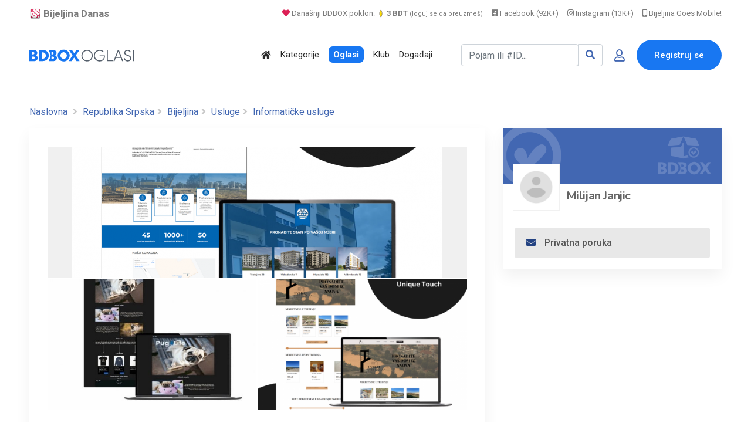

--- FILE ---
content_type: text/html; charset=UTF-8
request_url: https://www.bijeljina.org/bdbox/racunari-i-oprema-softver/izrada-web-sajtova-web-shopova-sa-iskustvom
body_size: 16929
content:
<!DOCTYPE html>
<!--[if IE 9]><html class="lt-ie10" lang="sr"> <![endif]-->
<html lang="sr">
	<head>
		<meta http-equiv="content-type" content="text/html; charset=utf-8">
		<title>Izrada web sajtova / web shopova sa iskustvom - BDBOX</title>
		<meta name="description" content="Želite da vaša kompanija dominira digitalnim prostorom? M Media je tu da vam pomogne!">
		<link rel="canonical" href="https://www.bijeljina.org/bdbox/informatičke usluge/izrada-web-sajtova-web-shopova-sa-iskustvom">
		
		
		<!-- Open Graph data -->
		<meta property="og:title" content="Izrada web sajtova / web shopova sa iskustvom - BDBOX">
		<meta property="og:description" content="Želite da vaša kompanija dominira digitalnim prostorom? M Media je tu da vam pomogne!">
		<meta property="fb:app_id" content="328115653871120" >
		
		
					
			<meta property="og:image" content="https://www.bijeljina.org/bdbox/pictures/main-pic-original/64/6479113a50ced.png" />
			
			<meta property="og:image:width" content="800" />
			<meta property="og:image:height" content="500" />
			<meta name="twitter:card" content="summary_large_image">
			<meta name="twitter:image" content="https://www.bijeljina.org/bdbox/pictures/main-pic-original/64/6479113a50ced.png">
			
			
					
		<meta property="og:url" content="https://www.bijeljina.org/bdbox/informatičke usluge/izrada-web-sajtova-web-shopova-sa-iskustvom" />
		<meta property="og:type" content="website">
		
		<!-- Twitter -->
		<meta name="twitter:site" content="@bijeljinadanas">
		<meta name="twitter:creator" content="@bijeljinadanas">
		<meta name="twitter:title" content="Izrada web sajtova / web shopova sa iskustvom">
		<meta name="twitter:description" content="Izrada web sajtova / web shopova sa iskustvom">
		
		
		


<!--LUPON-->

<script async src="https://securepubads.g.doubleclick.net/tag/js/gpt.js"></script>
<script async src="https://adxbid.info/bijeljina.js"></script>
<script>
  window.googletag = window.googletag || {cmd: []};
  googletag.cmd.push(function() {
    googletag.defineSlot('/21988954268/adxp_bijeljinadanas_billboard', [[728, 90], [320, 100], [970, 250], [320, 50], [970, 90]], 'div-gpt-ad-1588720963251-0').addService(googletag.pubads());
    googletag.defineSlot('/21988954268/adxp_bijeljinadanas_rectangle_1', [[320, 50], [468, 60], [320, 100], [300, 250], [336, 280]], 'div-gpt-ad-1588721028904-0').addService(googletag.pubads());
    googletag.defineSlot('/21988954268/adxp_bijeljinadanas_rectangle_2', [[300, 250], [468, 60], [320, 50], [336, 280], [320, 100]], 'div-gpt-ad-1588721058347-0').addService(googletag.pubads());
    googletag.defineSlot('/21988954268/adxp_bijeljinadanas_rectangle_3', [[320, 50], [336, 280], [300, 250], [468, 60], [320, 100]], 'div-gpt-ad-1588721138414-0').addService(googletag.pubads());
    googletag.defineSlot('/21988954268/adxp_bijeljinadanas_side_1', [[336, 280], [320, 100], [300, 250], [320, 50], [300, 600], [160, 600]], 'div-gpt-ad-1588721165426-0').addService(googletag.pubads());
    googletag.defineSlot('/21988954268/adxp_bijeljinadanas_side_2', [[320, 50], [336, 280], [320, 100], [160, 600], [300, 600], [300, 250]], 'div-gpt-ad-1588721195689-0').addService(googletag.pubads());
googletag.defineSlot('/21988954268/adxp_bijeljinadanas_leaderboard', [[728, 90], [320, 100], [320, 50]], 'div-gpt-ad-1588864874503-0').addService(googletag.pubads());

    googletag.pubads().disableInitialLoad();
    googletag.pubads().enableSingleRequest();
    googletag.pubads().collapseEmptyDivs();
    googletag.enableServices();
  });
</script>

<!--LUPON-->


<link rel="dns-prefetch" href="https://www.google-analytics.com"/>
		<link rel="dns-prefetch" href="https://fonts.googleapis.com"/>
		<link rel="dns-prefetch" href="https://ajax.googleapis.com"/>
		<link rel="dns-prefetch" href="https://pagead2.googlesyndication.com"/>
		<link rel="dns-prefetch" href="https://googleads.g.doubleclick.net"/>




<!-- Google tag (gtag.js) -->
		<script async src="https://www.googletagmanager.com/gtag/js?id=G-BTYCB7KQY2"></script>
		<script>
			window.dataLayer = window.dataLayer || [];
			function gtag(){dataLayer.push(arguments);}
			gtag('js', new Date());
			
			gtag('config', 'G-BTYCB7KQY2');
		</script>

<link rel="apple-touch-icon" sizes="180x180" href="https://www.bijeljina.org/bdbox/assets/apple-touch-icon.png">
<link rel="icon" type="image/png" sizes="32x32" href="https://www.bijeljina.org/bdbox/assets/favicon-32x32.png">
<link rel="icon" type="image/png" sizes="16x16" href="https://www.bijeljina.org/bdbox/assets/favicon-16x16.png">
<link rel="manifest" href="https://www.bijeljina.org/bdbox/site.webmanifest">
<link rel="mask-icon" href="https://www.bijeljina.org/bdbox/assets/safari-pinned-tab.svg" color="#5bbad5">
<meta name="msapplication-TileColor" content="#da532c">
<meta name="theme-color" content="#ffffff">
<meta name="google-site-verification" content="FhHtE7RI8lFbdUmtAJXzouJZnfOY-T7D15kZNyY20jM" />
<meta name="alexaVerifyID" content="twIHPPqx-uRPZN_s_nyi_cSPA6c"/>
<meta name="msvalidate.01" content="71EBC66DD63B87A627C0AA9A7391EFCE" >


 <!-- Bootstrap CSS -->
    <link rel="stylesheet" href="https://www.bijeljina.org/bdbox/dependencies/bootstrap/css/bootstrap.min.css">
    <!-- FontAwesome CSS -->
    <link rel="stylesheet" href="https://www.bijeljina.org/bdbox/dependencies/fontawesome/css/all.min.css">
    <!-- Flaticon CSS -->
    <link rel="stylesheet" href="https://www.bijeljina.org/bdbox/dependencies/flaticon/flaticon.css">
    <!-- Owl Carousel CSS -->
    <link rel="stylesheet" href="https://www.bijeljina.org/bdbox/dependencies/owl.carousel/css/owl.carousel.min.css">
    <link rel="stylesheet" href="https://www.bijeljina.org/bdbox/dependencies/owl.carousel/css/owl.theme.default.min.css">
    <!-- Animated Headlines CSS -->
    <link rel="stylesheet" href="https://www.bijeljina.org/bdbox/dependencies/jquery-animated-headlines/css/jquery.animatedheadline.css">
    <!-- Magnific Popup CSS -->
    <link rel="stylesheet" href="https://www.bijeljina.org/bdbox/dependencies/magnific-popup/css/magnific-popup.css">
    <!-- Animate CSS -->
    <link rel="stylesheet" href="https://www.bijeljina.org/bdbox/dependencies/animate.css/css/animate.min.css">
    <!-- Meanmenu CSS -->
    
    <!-- Site Stylesheet -->
    <link rel="stylesheet" href="https://www.bijeljina.org/bdbox/assets/css/app.css?v10112d4aa7tsgfgfeff">
	<link rel="stylesheet" href="https://www.bijeljina.org/bdbox/assets/css/images-grid.css?1a1jftrrfujud7e78g5dg77">
	 
    <!-- Google Web Fonts -->
    <link href="https://fonts.googleapis.com/css?family=Nunito:300,300i,400,400i,600,600i,700,700i,800,800i&amp;display=swap" rel="stylesheet">
    <link href="https://fonts.googleapis.com/css?family=Roboto:300,300i,400,400i,500,500i,700,700i,900,900i&amp;display=swap" rel="stylesheet">
	<link href="https://fonts.googleapis.com/css?family=Roboto+Condensed:300,300i,400,400i,500,500i,700,700i,900,900i&amp;display=swap" rel="stylesheet">		
<link href="https://fonts.googleapis.com/css?family=Poppins:300,400,500,600,700,800,900|Roboto:300,300i,400,400i,500,500i,700,700i,900,900i&amp;display=swap" rel="stylesheet">	
<!-- css -->

<link href="https://cdnjs.cloudflare.com/ajax/libs/select2/4.0.8/css/select2.min.css" rel="stylesheet" />

<link rel="stylesheet" href="https://www.bijeljina.org/bdbox/templates/js/raty/jquery.raty.css">
<link rel="stylesheet" href="https://www.bijeljina.org/bdbox/templates/examples.css?7a7">

<!-- javascript -->
<script src="https://ajax.googleapis.com/ajax/libs/jquery/2.1.1/jquery.min.js"></script>
<script src="https://cdnjs.cloudflare.com/ajax/libs/select2/4.0.8/js/select2.min.js"></script>
<script src="https://www.bijeljina.org/bdbox/assets/js/images-grid.js?13772"></script>
<script src="https://www.bijeljina.org/bdbox/templates/js/typeahead.bundle.js"></script>

<!-- CSRF -->
<script>
// add CSRF token in the headers of all requests
$.ajaxSetup({
    headers: {
        'X-CSRF-Token': 'kvakv015hkff8mjrhfc2drvds4',
		'X-Ajax-Setup': 1
    }
});
</script>

<!-- baseurl -->
<script>
var baseurl = 'https://www.bijeljina.org/bdbox';
</script>

<!-- custom functions -->
<script>
// test if cookie is enabled
function cookieEnabled() {
	// Quick test if browser has cookieEnabled host property
	if (navigator.cookieEnabled) {
		return true;
	}

	// Create cookie
	document.cookie = "cookietest=1";
	var ret = document.cookie.indexOf("cookietest=") != -1;

	// Delete cookie
	document.cookie = "cookietest=1; expires=Thu, 01-Jan-1970 00:00:01 GMT";

	return ret;
}

// test if localstorage is available
function lsTest(){
    var test = 'test';
    try {
        localStorage.setItem(test, test);
        localStorage.removeItem(test);
        return true;
    } catch(e) {
        return false;
    }
}

// createCookie
function createCookie(name, value, days) {
    var expires;
    var cookie_path;
	var path = "/bdbox";

    if (days) {
        var date = new Date();
        date.setTime(date.getTime() + (days * 24 * 60 * 60 * 1000));
        expires = "; expires=" + date.toUTCString();
    } else {
        expires = "";
    }

	if (path != '') {
		cookie_path = "; path=" + path;
	} else {
		cookie_path = "";
	}

    document.cookie = name + "=" + value + expires + cookie_path;
}

// delete_cookie
function delete_cookie(name) {
	createCookie(name, "", -100);
}

// getCookie
function getCookie(name) {
	var nameEQ = name + "=";
	var ca = document.cookie.split(';');

	for(var i=0;i < ca.length;i++) {
		var c = ca[i];
		while (c.charAt(0)==' ') c = c.substring(1,c.length);
		if (c.indexOf(nameEQ) == 0) return c.substring(nameEQ.length,c.length);
	}

	return null;
}

// check if string is JSON
function IsJsonString(str) {
	try {
		JSON.parse(str);
	} catch (e) {
		return false;
	}

	return true;
}

// add to Favorites
function addToFavorites() {
	$('.add-to-favorites').on('click', function(e){
					window.location.href = 'https://www.bijeljina.org/bdbox/user/sign-in';
				});
}
</script>


<script>
 $(document).ready(function() {
 

 
   var kategorije = new Bloodhound({
     datumTokenizer: Bloodhound.tokenizers.obj.whitespace('kategorija'),
     queryTokenizer: Bloodhound.tokenizers.whitespace,
     prefetch: 'https://www.bijeljina.org/bdbox/cron/json-kategorije.php?'+Date.now(),
     limit : 10,
	 cache: false,
	ttl: 0
   });
   
    kategorije.clearRemoteCache()

   var radnje = new Bloodhound({
     datumTokenizer: Bloodhound.tokenizers.obj.whitespace('radnja'),
     queryTokenizer: Bloodhound.tokenizers.whitespace,
     prefetch: 'https://www.bijeljina.org/bdbox/cron/json-radnje.php?'+Date.now(),
     limit : 10,
cache: false,
ttl: 0
   });
   
    radnje.clearRemoteCache()

   kategorije.initialize();
   radnje.initialize();

   $('#s').typeahead({
     highlight: true,
     hint : false,
	 minLength: 3
   }, {
   limit: 10,
     name: 'nba-teams',
     displayKey: 'kategorija',
     source: kategorije.ttAdapter(),
          templates : {
       header : '<div class="pl-2" style="font-weight:500; color: #4267b2;"><i class="fas fa-stream mr-1" style="color:#4267b2;"></i> Kategorije</div>' 
     }
   }, {
   limit: 10,
     name: 'nhl-teams',
     displayKey: 'radnja',
     source: radnje.ttAdapter(),
     templates : {
      header : '<div class="pl-2" style="font-weight:500; color: #4267b2;"><i class="fas fa-store mr-1" style="color:#4267b2;"></i> Radnje</div>' 
     }
   });
   
   
    $('#s').on('typeahead:selected', function(evt, item) {
    
	window.location.href = "https://www.bijeljina.org/bdbox/"+item.link;
})

 });
 
 

</script>

<!-- Maps -->
<script>
	// Wikimedia Maps options
	var map_provider_options = {
		"maxZoom": 14
	}
	</script>	<!-- CSS -->
	<link rel="stylesheet" href="https://cdnjs.cloudflare.com/ajax/libs/leaflet/1.3.1/leaflet.css"/>
	
	<!-- Javascript -->
	<script src="https://cdnjs.cloudflare.com/ajax/libs/leaflet/1.3.1/leaflet.js"></script>
	<script src="https://www.bijeljina.org/bdbox/assets/js/leaflet-providers.js"></script>

			
		
		<link rel="stylesheet" href="https://cdnjs.cloudflare.com/ajax/libs/OwlCarousel2/2.3.4/assets/owl.carousel.min.css" />
		<link rel="stylesheet" href="https://cdnjs.cloudflare.com/ajax/libs/OwlCarousel2/2.3.4/assets/owl.theme.default.min.css" />
		
		
				
		
		
		<script type="text/javascript" src="https://www.bijeljina.org/bdbox/templates/js/simpleUpload.min.js"></script>
		<style>
			.qty .count {
			
			display: inline-block;
			vertical-align: top;
			font-size: 21px;
			font-weight: 700;
			line-height: 36px;
			padding: 0 2px
			;min-width: 35px;
			text-align: center;
			background: #f5f7fa;
			}
			.qty .plus {
			cursor: pointer;
			display: inline-block;
			vertical-align: top;
			color: white;
			width: 35px;
			height: 35px;
			font: 30px/1 Arial,sans-serif;
			text-align: center;
			border-radius: 16%;
			padding-top: 3px;
			background-color: #28a745!important;
			}
			
			.qty .plus:hover {
			background-color: #218838!important;
			}	
			.qty .minus {
			cursor: pointer;
			display: inline-block;
			vertical-align: top;
			color: white;
			width: 35px;
			height: 35px;
			font: 30px/1 Arial,sans-serif;
			text-align: center;
			border-radius: 16%;
			background-clip: padding-box;
			
			background-color: #dc4b4b!important;
			}
			.qty .minus:hover {
			background-color: #c43636!important
			}	
			
			
			.zauplatu {
			cursor: pointer;
			display: inline-block;
			vertical-align: top;
			color: #4267b2;
			width: 100%;
			height: 37px;
			
			text-align: right;
			border-radius: 4px;
			background-clip: padding-box;
			background-color: #e5efff!important;
			}
			
			
			/* Customize the label (the container) */
			.containerRadio {
			display: block;
			position: relative;
			padding-left: 25px;
			margin-left: 15px;
			margin-bottom: 20px;
			cursor: pointer;
			font-size: 22px;
			-webkit-user-select: none;
			-moz-user-select: none;
			-ms-user-select: none;
			user-select: none;
			}
			
			/* Hide the browser's default radio button */
			.containerRadio input {
			position: absolute;
			opacity: 0;
			cursor: pointer;
			height: 0;
			width: 0;
			}
			
			/* Create a custom radio button */
			.checkmark {
			position: absolute;
			top: 0;
			left: 0;
			height: 25px;
			width: 25px;
			background-color: #eee;
			border-radius: 50%;
			}
			
			/* On mouse-over, add a grey background color */
			.containerRadio:hover input ~ .checkmark {
			background-color: #ccc;
			}
			
			/* When the radio button is checked, add a blue background */
			.containerRadio input:checked ~ .checkmark {
			background-color: #28a745;
			}
			
			/* Create the indicator (the dot/circle - hidden when not checked) */
			.checkmark:after {
			content: "";
			position: absolute;
			display: none;
			}
			
			/* Show the indicator (dot/circle) when checked */
			.containerRadio input:checked ~ .checkmark:after {
			display: block;
			}
			
			/* Style the indicator (dot/circle) */
			.containerRadio .checkmark:after {
			top: 9px;
			left: 9px;
			width: 8px;
			height: 8px;
			border-radius: 50%;
			background: white;
			}
			
			
			
			/* The container */
			.containerCheck {
			display: block;
			position: relative;
			padding-left: 25px;
			margin-left: 15px;
			margin-bottom: 20px;
			cursor: pointer;
			font-size: 22px;
			-webkit-user-select: none;
			-moz-user-select: none;
			-ms-user-select: none;
			user-select: none;
			}
			
			/* Hide the browser's default checkbox */
			.containerCheck input {
			position: absolute;
			opacity: 0;
			cursor: pointer;
			height: 0;
			width: 0;
			}
			
			/* Create a custom checkbox */
			.checkmarkCheck {
			position: absolute;
			top: 0;
			left: 0;
			height: 25px;
			width: 25px;
			background-color: #eee;
			border-radius: 4px;
			}
			
			/* On mouse-over, add a grey background color */
			.containerCheck:hover input ~ .checkmarkCheck {
			background-color: #ccc;
			}
			
			/* When the checkbox is checked, add a blue background */
			.containerCheck input:checked ~ .checkmarkCheck {
			background-color: #28a745;
			border-radius: 4px;
			}
			
			/* Create the checkmark/indicator (hidden when not checked) */
			.checkmarkCheck:after {
			content: "";
			position: absolute;
			display: none;
			}
			
			/* Show the checkmark when checked */
			.containerCheck input:checked ~ .checkmarkCheck:after {
			display: block;
			}
			
			/* Style the checkmark/indicator */
			.containerCheck .checkmarkCheck:after {
			left: 10px;
			top: 5px;
			width: 5px;
			height: 12px;
			border: solid white;
			border-width: 0 3px 3px 0;
			-webkit-transform: rotate(45deg);
			-ms-transform: rotate(45deg);
			transform: rotate(45deg);
			}
		</style>
	</head>
	<body class="sticky-header">
		
		<div id="fb-root"></div>
		
		<script>(function(d, s, id) {
			var js, fjs = d.getElementsByTagName(s)[0];
			if (d.getElementById(id)) return;
			js = d.createElement(s); js.id = id;
			js.src = 'https://connect.facebook.net/bs_BA/sdk.js#xfbml=1&version=v2.12&appId=328115653871120&autoLogAppEvents=1';
			fjs.parentNode.insertBefore(js, fjs);
			}(document, 'script', 'facebook-jssdk'));
			
			
			
		</script>
		
		
		
		
		<a href="#wrapper" data-type="section-switch" class="scrollup">
			<i class="fas fa-angle-double-up"></i>
		</a>
		<!-- ScrollUp End Here -->
		
		<div id="wrapper" class="wrapper pb-5">
			<!-- Preloader -->

<!--=====================================-->
<!--=            Header Start           =-->
<!--=====================================-->
<header class="header">
	
		
	
	<div style="border-bottom: 1px solid #e9e9e9;    color: #000;    padding-bottom: 10px; background:#ffffff;">
		<div class="container" style="padding-top: 8px;    text-align: right;    font-size: 13px;">
			
			<a href="https://www.bijeljina.org" target="_blank" style="float: left; color: #7c7c7c;    text-decoration: none; margin-right: 12px; font-size: 17px;"><img src="https://www.bijeljina.org/img/bijeljina-small.png" style="width: 20px; vertical-align: text-bottom;" aria-label="Portal Bijeljina Danas"> <b>Bijeljina Danas</b></a>
			
			<span style="color: #9f9f9f; margin-right: 12px;"><a href="https://www.bijeljina.org/bdbox" target="_blank" style="color: #7c7c7c;    text-decoration: none;"><i class="fas fa-heart" style="color: #dc2055;"></i> Današnji BDBOX poklon: <img src="https://www.bijeljina.org/bdbox/images/poklonbdt.gif" style="width: 14px;     vertical-align: text-bottom;" aria-label="Poklon tokeni"> <b>3 BDT</b> <small style="font-size: 11px;">(loguj se da preuzmeš)</small></a></span>
			
			
			<a href="https://facebook.com/bijeljinadanas" target="_blank" style="color: #7c7c7c;    text-decoration: none; margin-right: 12px;"><i class="fab fa-facebook-square"></i> Facebook (92K+)</a>
			<a href="https://instagram.com/bndanas" target="_blank" style="color: #7c7c7c;    text-decoration: none; margin-right: 12px;"><i class="fab fa-instagram"></i> Instagram (13K+)</a>
			
			<a href="https://www.bijeljina.net" target="_blank" style="color: #7c7c7c;    text-decoration: none;"><i class="fas fa-mobile-alt"></i> Bijeljina Goes Mobile!</a>
			
		</div>
	</div>
	<div id="rt-sticky-placeholder"></div>
	<div id="header-menu" class="header-menu menu-layout2">
		<div class="container">
			<div class="row d-flex align-items-center">
				<div class="col-lg-2" style="margin-right: 0px;    padding-right: 0px;    min-width: 240px;">
					<div class="logo-area">
						<a href="https://www.bijeljina.org/bdbox" class="temp-logo">
							
															<img src="https://www.bijeljina.org/bdbox/BDBOXlogo-oglasi.svg" aria-label="BDBOX Oglasi">							
															
						</a>
					</div>
				</div>
				<div class="col d-flex justify-content-end">
					<nav id="dropdown" class="template-main-menu">
						<ul>
							
							
							
							
							<li>
								<a href="https://www.bijeljina.org/bdbox" aria-label="Polazna stranica"><i class="fas fa-home"></i></a>
							</li>
							<li>
								<a href="https://www.bijeljina.org/bdbox/kategorije/" aria-label="Kategorije oglasa">Kategorije</a>
							</li>
							
							<li>
								<a href="https://www.bijeljina.org/bdbox/listings/republika-srpska/bijeljina-4923/" aria-label="Svo oglasi"><span style="padding: 5px 8px 5px 8px;    background: #1877f2;    color: #fff;    font-weight: 600;    border-radius: 7px;">Oglasi</span></a>
							</li>
							
							<li>
								<a href="https://www.bijeljina.org/bdbox/klub" aria-label="BDBOX Klub"><span style="">Klub</span></a>
							</li>
							
							<li>
								<a href="https://www.bijeljina.org/bdbox/dogadjaji" aria-label="BDBOX Događaji"><span style="">Događaji</span></a>
							</li>
							
							
							
							
						</ul>
					</nav>
				</div>
				<div class="col d-flex justify-content-end">
					
					
											<div class="header-action-layout1">
							<ul>
								<li>
									<form action="https://www.bijeljina.org/bdbox/pretraga" class="form-inline my-2 ">
										
										<div class="input-group">
											<input id="s" name="s" class="form-control " type="search" placeholder="Pojam ili #ID..." aria-label="Pretraži..." style="width: 200px;">
											
											<div class="input-group-append">
												<button class="btn btn-outline-secondary" type="submit" style="border: 1px solid #ced4da;" aria-label="Search"><i class="fas fa-search" style="color: #4267b2;"></i></button>
											</div>
										</div>
										
										
										
									</form>
								</li>
								<li class="header-login-icon">
									<a href="https://www.bijeljina.org/bdbox/korisnik/sign-in?povratak=/informatičke usluge/izrada-web-sajtova-web-shopova-sa-iskustvom" class="color-primary" data-toggle="tooltip" data-placement="top" title="Prijava" aria-label="Prijavi se">
										<i class="far fa-user"></i>
									</a>
								</li>
								<li class="header-btn">
									<a href="https://www.bijeljina.org/bdbox/korisnik/register" class="item-btn" aria-label="Registracija">Registruj se</a>
								</li>
							</ul>
						</div>
						
											
					
				</div>
			</div>
		</div>
	</div>
</header>

			
			
			<div class="container mb-3 mt-4">
				<div class="row" style="    text-align: center;    display: block;">
					
					<!-- /21988954268/adxp_bijeljinadanas_billboard -->
					<div id='div-gpt-ad-1588720963251-0'>
						<script>
							googletag.cmd.push(function() { googletag.display('div-gpt-ad-1588720963251-0'); });
						</script>
					</div>
					
					
				</div>
			</div>
			
			
			<!--=====================================-->
			<!--=        Inner Banner Start         =-->
			<!--=====================================-->
			
			
			
			<section class="inner-page-banner" style="padding: 5px;">
				
				
				<div class="container pt-2">
					<div class="row">
						<div class="col-12">
							<div class="breadcrumbs-area">
								
								<ul>
									<li>
										<a href="https://www.bijeljina.org/bdbox/">Naslovna</a>
									</li>
									 <li> <a href="https://www.bijeljina.org/bdbox/listings/republika-srpska">Republika Srpska</a></li>
										 <li> <a href="https://www.bijeljina.org/bdbox/listings/republika-srpska/bijeljina-4923/">Bijeljina</a></li>
																					<li> <a href="https://www.bijeljina.org/bdbox/listings/republika-srpska/bijeljina-4923/usluge">Usluge</a></li>
																						<li> <a href="https://www.bijeljina.org/bdbox/listings/republika-srpska/bijeljina-4923/informatičke usluge">Informatičke usluge</a></li>
																				
									
									
								</ul>
							</div>
						</div>
					</div>
				</div>
			</section>
			
			
			<!--=====================================-->
			<!--=          Product Start         =-->
			<!--=====================================-->
			<section class="single-product-wrap-layout2 pt-2">
				<div class="container">
					<div class="row">
						<div class="col-lg-8">
							
							
							<div class="single-product-box-layout1">
								<div class="product-info light-shadow-bg">
									<div class="product-content light-box-content">
										
																				
										
										
										
										
										<div class="single-entry-meta">
											
											<div id="gallery"></div>
											
																							
												
												
												<script>
													$('#gallery').imagesGrid({
														
																												images: [
														
														
																													{
																																	thumbnail: 'https://www.bijeljina.org/bdbox/pictures/listing-full/15/23.06.01.23.44-1685655879.0459-16453703.png',
																	src: 'https://www.bijeljina.org/bdbox/pictures/listing-full/15/23.06.01.23.44-1685655879.0459-16453703.png',
																																	title: 'Izrada web sajtova / web shopova sa iskustvom',        // title
																caption: 'Izrada web sajtova / web shopova sa iskustvom',  // modal caption
															},
																														{
																																	thumbnail: 'https://www.bijeljina.org/bdbox/pictures/listing-full/15/23.06.01.23.47-1685656057.7202-8653575.jpg',
																	src: 'https://www.bijeljina.org/bdbox/pictures/listing-full/15/23.06.01.23.47-1685656057.7202-8653575.jpg',
																																	title: 'Izrada web sajtova / web shopova sa iskustvom',        // title
																caption: 'Izrada web sajtova / web shopova sa iskustvom',  // modal caption
															},
																														{
																																	thumbnail: 'https://www.bijeljina.org/bdbox/pictures/main-pic/64/6479113a50ced.png',
																	src: 'https://www.bijeljina.org/bdbox/pictures/main-pic-original/64/6479113a50ced.png',
																																	title: 'Izrada web sajtova / web shopova sa iskustvom',        // title
																caption: 'Izrada web sajtova / web shopova sa iskustvom',  // modal caption
															},
																													],
														align:true
														
													});
												</script>
												
												
												
																							
										</div>
										
										<div class="item-details-2">
											<div class="row">
												<div class="col-lg-8">
													
													<i class="fas fa-hashtag" style="color: #a0a0a0; margin-left:5px;"></i><span style="font-weight: 500;    font-size: 0.9rem;    color: #989898;" data-toggle="tooltip" data-placement="top" title="ID objave">7034</span>
													
													<i class="fas fa-map-marker-alt" style="color: #a0a0a0; "></i> <a href="https://www.bijeljina.org/bdbox/listings/republika-srpska/bijeljina-4923/"  style="font-weight: 500;">Bijeljina</a>
													
																											<i class="far fa-clock" style="color: #a0a0a0; margin-left:5px;"></i> <span style="font-weight: 500;    font-size: 0.9rem;    color: #989898;">01.06.2023. 23:49</span>
																											
													
													<i class="far fa-eye" style="color: #a0a0a0; margin-left:5px;"></i> <span style="font-weight: 500;    font-size: 0.9rem;    color: #989898;">1900</span>
													
													
													
																										
													
												</div>
												
												<div class="col-lg-4" style="text-align:right;">
													
													
																											<div style="font-family: 'Poppins', sans-serif;;    font-size: 1.9rem;    font-weight: bold;   color: #4267b2;    text-align: center;        padding-right: 7px; display: inline-table; letter-spacing: -.4px;">
															po dogovoru
														</div>
																											
													
												</div>
												
												<div class="col-lg-8">
													<h1 style=" font-family: 'Poppins', sans-serif; font-weight: 700;     margin-top: 15px;    margin-bottom: 25px; font-size: 2.3rem;    line-height: 2.6rem;">Izrada web sajtova / web shopova sa iskustvom</h1>			  
													
													
													
												</div>
												<div class="col-lg-4 align-self-center" style="text-align:right;">
													
													<span data-toggle="tooltip" data-placement="top" title="Dodaj u favorite" style="font-size: 2.3rem;"><a href="javascript:void(0)" class="btn-favorites" data-listing-id="7034"><i class="far fa-heart" style="color:#c6c6c6;"></i></a></span>
													
													<span data-toggle="tooltip" data-placement="top" title="Podijeli" style="font-size: 2.3rem;"><a href="#shareModal" class="ml-2" data-toggle="modal" data-target="#shareModal"><i class="fas fa-share-alt" style="color:#c6c6c6;"></i></a></span>
												</div>
												
												
																									<div class="col-lg-12">
														<div class=" mb-1" style="font-weight:bold;     font-size: 23px;">
															Želite da vaša kompanija dominira digitalnim prostorom? M Media je tu da vam pomogne! 
																															<a href="#detaljniopislink">Pročitaj više ...</a>
																														</div>
													</div>
																									
											</div>
											
										</div>
									</div>
								</div>
								
							</div>
							
							
							
															
								
								
								<!-- Description -->
																
								
								<!-- Dostava -->
														
								
								<!-- Description -->
																	<div class="single-product-box-layout1 mt-3" id="detaljniopislink">
										<div class="product-info light-shadow-bg">
											<div class="product-content light-box-content">
												
												
												<div class="item-details-2">
													<div class="item-features">
														<h3 class="item-title">Detaljniji opis</h3>
														
														<div class="row">
															<div class="col-lg-12">
																🌐 M Media - Vaš ključ ka uspjehu na internetu! 🚀<br />
<br />
Želite da vaša kompanija dominira digitalnim prostorom? M Media je tu da vam pomogne! Pružamo vrhunsku uslugu izrade web sajtova i web shopova koje će Vas istaći iz mase i privući nove klijente.<br />
<br />
🎯 Naše usluge obuhvataju:<br />
🔹 Profesionalni web dizajn: Od modernih prezentacija do funkcionalnih portfolija, naš tim talentovanih dizajnera stvara vizuelno očaravajuće sajtove koji odražavaju vašu jedinstvenost.<br />
<br />
🔹 Napredni web shopovi: Pokrenite profitabilnu online prodavnicu sa našim naprednim web shop rešenjima, koja pružaju intuitivno korisničko iskustvo i maksimalnu sigurnost transakcija.<br />
<br />
💡 Zašto izabrati M Media:<br />
✅ Stručnost i iskustvo: Naš tim stručnjaka u web dizajnu, razvoju i digitalnom marketingu ima bogato iskustvo u kreiranju efikasnih online rešenja. Mi znamo kako da vaš brend istaknemo na pravi način!<br />
<br />
✅ Prilagođeni pristup: Slušamo vaše ideje i zahteve kako bismo stvorili personalizovano rešenje koje se savršeno uklapa u vaš brend i ciljeve. Vaša vizija postaje naš prioritet!<br />
<br />
✅ Sveobuhvatna podrška: Nećemo vas ostaviti samog. Pružamo kontinuiranu tehničku podršku, održavanje i nadogradnje kako bismo vaš sajt uvek držali na vrhuncu performansi. Mi smo tu da vam pomognemo u svakom koraku!<br />
<br />
✅ Rezultati koji se vide: Naši sajtovi su optimizovani za pretraživače i korisnički prijateljski, pružajući vam veću vidljivost i konverziju. Mi znamo kako da privučemo ciljnu publiku i pretvorimo je u zadovoljne kupce!<br />
<br />
📢 Ne propustite priliku za digitalnu transformaciju! Kontaktirajte nas odmah i iskoristite našu posebnu ponudu! 🎁<br />
<br />
✉️ Za sve informacije i besplatnu procjenu projekta, kontaktirajte nas putem e-pošte na <a href="/cdn-cgi/l/email-protection" class="__cf_email__" data-cfemail="a2cfcbcecbd5c7c09791e2c5cfc3cbce8cc1cdcf">[email&#160;protected]</a> ili nas pozovite na +387 66 016 500.<br />
<br />
Započnite svoj digitalni uspon uz M Mediju! Izgradimo zajedno online prisustvo koje će vam donijeti uspijeh! 🚀💼															</div></div></div></div></div></div></div>
																							
								
								
								
								<!-- Description -->
																	<div class="single-product-box-layout1 mt-3">
										<div class="product-info light-shadow-bg">
											<div class="product-content light-box-content">
												
												
												<div class="item-details-2">
													<div class="item-features">
														<h3 class="item-title">Dodatni kontakt podaci</h3>
														
														<div class="row">
															<div class="col-lg-12">
																
																
																																<i class="fas fa-phone" style="color: #a0a0a0; "></i> +38766016500																																
																																<i class="fas fa-map-marker-alt ml-3" style="color: #a0a0a0; "></i> Meše Selimovića 4, Bijeljina																																
																
																
															</div></div></div></div></div></div></div>
																							
								
								<!-- Description -->
																
								
								
								
																	
									<div class="item-review light-shadow-bg review-form-wrapper mt-3">
										<div class="light-box-content comment-box pb-4">
											Korisnik je zabranio javna pitanja za ovu objavu. 
											
											
											
																							Možeš <a href="javascript:void(0)" data-toggle="modal" data-target="#contact-user-modal-poruka">poslati privatnu poruku.</a>
																							
											
										</div>
									</div>
									
																</div>
							
							<div class="col-lg-4 sidebar-break-md sidebar-widget-area">
								<div class="widget-lg widget-author-info widget-light-bg mb-3">
									
									
									<div style="position: relative;">
																					<div >
												<img src="https://www.bijeljina.org/bdbox/assets/imgs/nemaslikebanera.png">
											</div>
																					
										<div style="margin-top: -45px;">
											<a href="https://www.bijeljina.org/bdbox/profil/MMedia">
												<div class="item-img" style="margin-left: 17px;  margin-top: 10px; display: inline-block; background: #ffffff;">
													
																											<img src="https://www.bijeljina.org/bdbox/assets/imgs/nemaslikekorisnika.png" alt="author" style="width: 80px;    height: 80px;    padding: 10px;    border: 1px solid #f1f1f1; ">
																										</div>
												
												<div class="author-name" style="display: inline-block; vertical-align: bottom;">
													
													<h4 class="author-title" style="   margin-bottom: 10px; margin-left: 7px; font-family: 'Nunito', sans-serif;    font-weight: bold;    font-si	e: 1.1rem;    color: #646464;"><a href="https://www.bijeljina.org/bdbox/profil/MMedia" style="color: #646464;">Milijan Janjic</a></h4>
												</div>
											</a>
										</div>	
									</div>	
									<div class="author-content">
										
										<div class="author-meta">
											<ul>
																					
												
											</ul>
										</div>
										
										
																					<div class="author-mail">
												<a href="javascript:void(0)" class="mail-btn" data-toggle="modal" data-target="#contact-user-modal-poruka">
													<i class="fas fa-envelope"></i>Privatna poruka 
												</a>
											</div>
																															
									</div>
								</div>
								
								<div class="widget widget-banner text-center">
								

		<!-- Snj Adsense -->

<script data-cfasync="false" src="/cdn-cgi/scripts/5c5dd728/cloudflare-static/email-decode.min.js"></script><script async src="//pagead2.googlesyndication.com/pagead/js/adsbygoogle.js"></script>
<!-- Bijeljina 320x250 s -->
<ins class="adsbygoogle"
     style="display:inline-block;width:300px;height:250px"
     data-ad-client="ca-pub-5095893388907747"
     data-ad-slot="5139676829"></ins>
<script>
(adsbygoogle = window.adsbygoogle || []).push({});
</script>	
								</div>
																	
									<div class="widget-lg widget-safty-tip widget-light-bg widget-store" style="padding:0px 0px 25px 0px">
										<h3 class="widget-border-title">Sa istog profila</h3>
										
										
														
				<div class="store-list" style="padding: 15px 26px 0px 33px; margin-bottom: 2px;">
					<div class="store-logo">
						<a href="https://www.bijeljina.org/bdbox/informatičke usluge/izrada-web-sajtova-web-shopova-sa-iskustvom"><img src="https://www.bijeljina.org/bdbox/pictures/main-pic/64/6479113a50ced.png" alt="Izrada web sajtova / web shopova sa iskustvom" style="width: 120px; max-width: inherit;"></a>
					</div>
					<div class="store-content">
						<h3 class="item-title" style="    line-height: 1.3rem !important;"><a href="https://www.bijeljina.org/bdbox/informatičke usluge/izrada-web-sajtova-web-shopova-sa-iskustvom">Izrada web sajtova / web shopova sa iskustvom</a></h3>
						
						<div class="item-price" style="font-family: 'Poppins', sans-serif;    font-weight: 600;    font-size: 1rem;    color:#4267b2;    text-align: center;    padding-right: 7px;    display: inline-table;    letter-spacing: -.4px;">
							
																Po dogovoru
																
							
							
						</div>
						
					</div>
				</div>
				
				
				
														
										
									</div>
									
									
										
								
								

								
								

									
								
							
	
								
								
								<div class="widget widget-banner text-center">
									<!-- /21988954268/adxp_bijeljinadanas_rectangle_2 -->
									<div id="div-gpt-ad-1588721058347-0">
										<script>
											googletag.cmd.push(function() { googletag.display("div-gpt-ad-1588721058347-0"); });
										</script>
									</div>
								</div>
								
								
								
								<div class="widget-lg widget-safty-tip widget-light-bg widget-store" style="padding:0px 0px 25px 0px">
										<h3 class="widget-border-title">Aktivno na BDBOX Klubu</h3>
										<div class="p-4">
										
														
				
				
				
				<div class="product-grid-view">
					<div class="grid-view-layout3 pb-0">
						
						
						
						<div class="item-content pt-1">
							
							
							
							
							<p class='naslovteme'><a href='https://www.bijeljina.org/bdbox/klub-tema/181'>Cijene stanova u Bijeljini? </a><span class='vrijemeteme'> • aktivno prije 14 dana</span></p><p class='naslovteme'><a href='https://www.bijeljina.org/bdbox/klub-tema/202'>Cijena placa u bližem centru BN? </a><span class='vrijemeteme'> • aktivno prije 27 dana</span></p><p class='naslovteme'><a href='https://www.bijeljina.org/bdbox/klub-tema/182'>Zadatak iz matematike, 5. razred </a><span class='vrijemeteme'> • aktivno prije 7 meseci</span></p><p class='naslovteme'><a href='https://www.bijeljina.org/bdbox/klub-tema/201'>Zadatak iz matematike - pomoooćć :) </a><span class='vrijemeteme'> • aktivno prije 9 meseci</span></p><p class='naslovteme'><a href='https://www.bijeljina.org/bdbox/klub-tema/200'>Ima li neko ideju za pokretanje posla, nešto jednostavno </a><span class='vrijemeteme'> • aktivno prije 9 meseci</span></p><p class='naslovteme'><a href='https://www.bijeljina.org/bdbox/klub-tema/199'>Šoping bez grižnje savjesti: Frizerland vas čeka s popustima do 2. marta! </a><span class='vrijemeteme'> • aktivno prije 9 meseci</span></p><p class='naslovteme'><a href='https://www.bijeljina.org/bdbox/klub-tema/198'>😲 Zijo Valentino na trgu?! </a><span class='vrijemeteme'> • aktivno prije 11 meseci</span></p><p class='naslovteme'><a href='https://www.bijeljina.org/bdbox/klub-tema/197'>🤩 Frizerland Bijeljina ➡️ TOP 10 najzanimljivijih proizvoda </a><span class='vrijemeteme'> • aktivno prije 11 meseci</span></p><p class='naslovteme'><a href='https://www.bijeljina.org/bdbox/klub-tema/196'>⭐ VELIKI godišnji horoskop za 2025. godinu! ⭐ </a><span class='vrijemeteme'> • aktivno prije 11 meseci</span></p><p class='naslovteme'><a href='https://www.bijeljina.org/bdbox/klub-tema/195'>Bingo katalog 3. - 15.12.2024. </a><span class='vrijemeteme'> • aktivno prije 11 meseci</span></p> 
							
							
						</div>
						
						
						
					</div>
				</div>
				
				
														</div>
										
									</div>
									
									
								
								
								
							</div>
						</div>
					</div>
				</section>
				
				
			</div>
			
			
			
	
<div id="contact-user-modal-poruka" class="modal fade" tabindex="-1" role="dialog">
	<div class="modal-dialog" role="document">
		<div class="modal-content">
			<div class="modal-header">
				<h5 class="modal-title">Slanje privatne poruke</h5>
				<button type="button" class="close" data-dismiss="modal" aria-label="Zatvori">
					<span aria-hidden="true">&times;</span>
				</button>
			</div>
			<div class="modal-body">
				
			
				

				<div>Morate biti prijavljeni!</div>
			
			
				

					
					<div class="form-group">
						<a href="https://www.bijeljina.org/bdbox/korisnik/sign-in">Prijavi se</a> ili <a href="https://www.bijeljina.org/bdbox/korisnik/register">registruj novi nalog</a>.
					</div>
					
			</div>
			<div class="modal-footer">

				<button type="button" class="btn btn-secondary" data-dismiss="modal">Zatvori</button>
				
			</div>
		</div>
	</div>
</div>


	
<div id="dodajukorpu-modal" class="modal fade" tabindex="-1" role="dialog">
	<div class="modal-dialog" role="document">
		<div class="modal-content">
			<div class="modal-header">
				<h5 class="modal-title">Dodavanje u korpu</h5>
				<button type="button" class="close" data-dismiss="modal" aria-label="Zatvori">
					<span aria-hidden="true">&times;</span>
				</button>
			</div>
			<div class="modal-body">
				
			
				

				<div>Morate biti prijavljeni!</div>
			
			
				

					
					<div class="form-group">
						<a href="https://www.bijeljina.org/bdbox/korisnik/sign-in">Prijavi se</a> ili <a href="https://www.bijeljina.org/bdbox/korisnik/register">registruj novi nalog</a>.
					</div>
					
			</div>
			<div class="modal-footer">

				<button type="button" class="btn btn-secondary" data-dismiss="modal">Zatvori</button>
				
			</div>
		</div>
	</div>
</div>


<script>




	
</script>				
			
						
			
			<div class="modal fade" id="shareModal" tabindex="-1" role="dialog" aria-labelledby="exampleModalLabel" aria-hidden="true">
				<div class="modal-dialog" role="document">
					<div class="modal-content col-12">
						<div class="modal-header">
							<h5 class="modal-title">Podijeli objavu</h5> <button type="button" class="close" data-dismiss="modal" aria-label="Close"> <span aria-hidden="true">&times;</span> </button>
						</div>
						<div class="modal-body">
							<div class="icon-container1 d-flex">
								
								<div class="mr-2"> 
									<a href="https://www.facebook.com/sharer/sharer.php?u=https://www.bijeljina.org/bdbox/informatičke usluge/izrada-web-sajtova-web-shopova-sa-iskustvom" class="share facebook" data-network="facebook"><i class="img-thumbnail fab fa-facebook fa-2x" style="color: #3b5998;"></i></a>
									
									
								</div>
								
								<div class=""> 
									
									<a href="https://twitter.com/share?url=https://www.bijeljina.org/bdbox/informatičke usluge/izrada-web-sajtova-web-shopova-sa-iskustvom" class="share twitter" data-network="twitter"><i class=" img-thumbnail fab fa-twitter fa-2x" style="color:#4c6ef5;"></i></a>
									
									
								</div>
								
							</div>
							<p style="margin-top: 10px; margin-bottom: 0px;">BDBOX ID: <b>#7034</b></p>
							
						</div>
						
					</div>
				</div>
			</div>
			
						
			<script>
				
				(function($,undefined){
					'$:nomunge'; // Used by YUI compressor.
					
					$.fn.serializeObject = function(){
						var obj = {};
						
						$.each( this.serializeArray(), function(i,o){
							var n = o.name,
							v = o.value;
							
							obj[n] = obj[n] === undefined ? v
							: $.isArray( obj[n] ) ? obj[n].concat( v )
							: [ obj[n], v ];
						});
						
						return obj;
					};
					
				})(jQuery);
				
				function brisanjeslike (broj) {
					
					
					$('#progress-'+broj).html("");
					$('#progressBar-'+broj).width(0);
					$('#progressBar-'+broj).show();
					$('#dugmedodaj-'+broj).show();
					$('#obrisisliku-'+broj).hide();
					$('input[name="'+broj+'"]').val("");
					
				}
				
				$(document).ready(function(){
					
					
					//dodatne upload
					
					$('.dodatneslicice').change(function(e){
						
						
						
						var broj = this.id;
						
						$(this).simpleUpload("https://www.bijeljina.org/bdbox/dodatne-upload.php", {
							
							allowedExts: ["jpg", "jpeg", "png", "gif"],
							allowedTypes: ["image/pjpeg", "image/jpeg", "image/png", "image/x-png", "image/gif", "image/x-gif"],
							
							
							
							start: function(file){
								
								//upload started
								//$('#filename-'+broj).html(file.name);
								$('#progress-'+broj).html("");
								$('#progressBar-'+broj).width(0);
							},
							
							progress: function(progress){
								//received progress
								$('#progress-'+broj).html(" " + Math.round(progress) + "%");
								$('#progressBar-'+broj).width(progress + "%");
							},
							
							success: function(data){
								//upload successful
								$('#dugmedodaj-'+broj).hide();
								$('#progressBarContainer-'+broj).hide();
								$('#obrisisliku-'+broj).show();
								$('#progressBar-'+broj).hide();
								
								
								var slikatmp = data.slika.split('-');
								
								
								
								$('#progress-'+broj).html('<i class="fas fa-check-circle" style="color: #28a745;"></i> <a href="https://www.bijeljina.org/bdbox/korisnik/download-dokument.php?t=2&d='+data.slika+'" data-toggle="tooltip" data-placement="top" title="Klikni za pregled.">Slika je preuzeta</a>');
								$('input[name="'+broj+'"]').val(data.slika);
								
								
							},
							
							error: function(error){
								//upload failed
								$('#progress-'+broj).html("" + error.name + ": " + error.message);
							}
							
						});
						
					});
					
					// show edit plan modal
					$('#dodajukorpu-modal').on('show.bs.modal', function (event) {
						
						var modal = $(this);
						
						var result = { };
						$.each($('#narudzbaform').serializeArray(), function() {
							result[this.name] = this.value;
						});
						
						var niz =$("#narudzbaform").serializeObject();
						//var data = JSON.stringify( $("#narudzbaform").serializeObject() );
						
						
						
						// ajax
						var post_url = 'https://www.bijeljina.org/bdbox' + '/korisnik/get-dodavanje-u-korpu.php';
						
						$.post(post_url, {
							params: niz, listing_id: 7034						},
						function(data) {
							
							
							$('#porvrdacijene').html(data);
							modal.find('.korpadugme').show();
							
							
							
						});
						
						
						//
					});
					
					
										
					//za popuste 
					//ako ima stavi sve u array
										
					
					
					//console.log(dostupnipopusti);
					
					$('.count').prop('disabled', true);
					
					$(document).on('click','.plus',function(){
						
						
						if (typeof kolicinanastanju == 'undefined') {
							
							$('.count').val(parseInt($('.count').val()) + 1 );
							$('#kolicina').val(parseInt($('#kolicina').val()) + 1 );
							} else {
							
							if (kolicinanastanju>parseInt($('.count').val())) {
								
								$('.count').val(parseInt($('.count').val()) + 1 );
								$('#kolicina').val(parseInt($('#kolicina').val()) + 1 );
							}
							
						}
						
						
						preracunaj ();
						
					});
					$(document).on('click','.minus',function(){
						$('.count').val(parseInt($('.count').val()) - 1 );
						$('#kolicina').val(parseInt($('#kolicina').val()) - 1 );
						
						if ($('.count').val() == 0) {
							$('#kolicina').val(1);
							$('.count').val(1);
						}
						preracunaj ();
						
					});
					
					$('input:radio[name="naruceniartikal"]').change(
					function(){
						preracunaj ();
					});
					
					$('input:radio[name="radiodostava"]').change(
					function(){
						preracunaj ();
					});
					
					
					$('input:checkbox[name="dodatnechecked"]').change(
					function(){
						preracunaj ();
					});
					
					
					
					
					function preracunaj () {
						
						var dodatneukupno=0;
						
						if ( $( "#postojedodatneopcije" ).length ) {
							
							
							$.each($("input[name='dodatnechecked']:checked"), function(){
								
								var izvadicijenudodatne = $(this).val().split(';');
								
								dodatneukupno = dodatneukupno + izvadicijenudodatne[1]*1;
								
							});
							
						}
						var izvadicijenu = $('input[name="naruceniartikal"]:checked').val().split(';');
						var izvadicijenudostave = $('input[name="radiodostava"]:checked').val().split(';');
						//var vrijednost = ((izvadicijenu[1]*$('.count').val())+izvadicijenudostave[1]*1+dodatneukupno*$('.count').val()).toFixed(2);
						
						
												var obracunpopusta=1;
												
						var vrijednost = (((izvadicijenu[1]*$('.count').val())+dodatneukupno*$('.count').val())*obracunpopusta+izvadicijenudostave[1]*1).toFixed(2);
						
						$('#p-zauplatu').html(vrijednost);
						$('#ukupnozauplatu').val(vrijednost);
					}
					
					preracunaj ();
				});
				
				
				
				
				
			</script>
			
			<!-- footer -->
			
<section class="section-padding-top-heading bg-accent pt-2">
            <div class="container">
<p style="">
														
														<!-- bijeljina.org --><div id="ng_BfUGcE7PIj" class="ng_ws"></div>
														<script>var ng_widgets = [];ng_widgets.push('BfUGcE7PIj');; var ng_ai = 'ngw20230531172109';</script><script async src="https://static.nativegram.com/js/loader.js?ai=ngw20230531172109"></script>
														
														
														
													</p>
 </div>
        </section>
		
		
		<footer>
            <div class="footer-top-wrap">
                <div class="container">
                    <div class="row">
                        <div class="col-lg-3 col-sm-6">
                            <div class="footer-box-layout1">
                                <div class="footer-logo">
                                    <img style="width: 160px;" src="https://www.bijeljina.org/bdbox/bdboxBW.png" aria-label="BDBOX">
                                </div>
                                <p style="line-height: 1.5rem;">BDBOX je oglasna platforma Internet portala Bijeljina Danas. Oglasite vaše proizvode i usluge potpuno besplatno i promovišite na najvećem lokalnom portalu i na partnerskim stranicama širom BiH.</p>
                                <ul class="footer-social">
                                    <li><a href="https://www.facebook.com/bdbox.ba" target="_blank" aria-label="Facebook stranica"><i class="fab fa-facebook-f"></i></a></li>
									<li><a href="https://www.instagram.com/bdbox.ba" target="_blank" aria-label="BDBOX Instagram"><i class="fab fa-instagram"></i></a></li>
                                    <li><a href="https://twitter.com/bijeljinadanas" target="_blank" aria-label="X"><i class="fab fa-twitter"></i></a></li>
                                    
                         
                                </ul>
                            </div>
                        </div>
                        <div class="col-lg-3 col-sm-6">
                            <div class="footer-box-layout1">
                                <div class="footer-title">
                                    <h3>Savjeti za prodavce</h3>
                                </div>
                                <div class="footer-menu-box">
                                    <ul>
                                        <li><a href="https://www.bijeljina.org/bdbox/post/zasto-je-vazna-promocija-na-lokalu">Zašto je važna lokalna promocija</a></li>
                                        <li><a href="https://www.bijeljina.org/bdbox/post/Dobre-prakse-promocije-na-Internetu">Dobre prakse promocije na Internetu</a></li>
                                        <li><a href="https://www.bijeljina.org/bdbox/post/kako-napraviti-dobar-oglas">Kako napraviti dobar oglas</a></li>
                                     
                                    </ul>
                                </div>
                            </div>
                        </div>
                        <div class="col-lg-3 col-sm-6">
                            <div class="footer-box-layout1">
                                <div class="footer-title">
                                    <h3>Više o BDBOX-u</h3>
                                </div>
                                <div class="footer-menu-box">
                                    <ul>
                                        <li><a href="https://www.bijeljina.org/bdbox/post/sta-je-bdbox">Šta je BDBOX?</a></li>
										<li><a href="https://www.bijeljina.org/bdbox/blog">BDBOX Blog</a></li>
                                        <li><a href="https://www.bijeljina.org/bdbox/post/koje-opcije-nudi-bdbox">Koje opcije nudi BDBOX?</a></li>
                                        <li><a href="https://www.bijeljina.org/bdbox/post/najcesca-pitanja">Najčešća pitanja</a></li>
                                   
                                        
                                    </ul>
                                </div>
                            </div>
                        </div>
                        <div class="col-lg-3 col-sm-6">
                            <div class="footer-box-layout1">
                                <div class="footer-title">
                                    <h3>Pomoć i podrška</h3>
                                </div>
                                <div class="footer-menu-box">
                                    <ul>
                                        <li><a href="https://www.bijeljina.org/bdbox/kontakt">Kontakt</a></li>
                                        <li><a href="https://www.bijeljina.org/bdbox/post/pravila-i-uslovi-koriscenja">Pravila korišćenja</a></li>
                                        <li><a href="https://www.bijeljina.org/bdbox/post/politika-privatnosti">Politika privatnosti</a></li>
                                   
                                       
                                    </ul>
                                </div>
                            </div>
                        </div>
                    </div>
                </div>
            </div>
            <div class="footer-bottom-wrap">
                <div class="container">
                    <div class="row">
                        <div class="col-md-8">
                            <div class="copyright-text">
                                © Copyright <a target="_blank" href="https://www.bijeljina.org">Bijeljina Danas</a> 2025. Developed by <a target="_blank" href="https://www.bims.dev">BIMS</a>
                            </div>
                        </div>
                        <div class="col-md-4">
                            <div class="payment-option">
                               
                            </div>
                        </div>
                    </div>
                </div>
            </div>
        </footer>



<!-- external javascript -->
 <!-- Popper Js -->
    <script src="https://www.bijeljina.org/bdbox/dependencies/popper.js/js/popper.min.js"></script>
    <!-- Bootstrap Js -->
    <script src="https://www.bijeljina.org/bdbox/dependencies/bootstrap/js/bootstrap.min.js"></script>
    <!-- Waypoints Js -->
    <script src="https://www.bijeljina.org/bdbox/dependencies/waypoints/js/jquery.waypoints.min.js"></script>
    <!-- Counterup Js -->
    <script src="https://www.bijeljina.org/bdbox/dependencies/jquery.counterup/js/jquery.counterup.min.js"></script>
    <!-- Owl Carousel Js -->
    <script src="https://www.bijeljina.org/bdbox/dependencies/owl.carousel/js/owl.carousel.min.js"></script>
    <!-- ImagesLoaded Js -->
    <script src="https://www.bijeljina.org/bdbox/dependencies/imagesloaded/js/imagesloaded.pkgd.min.js"></script>
    <!-- Isotope Js -->
    <script src="https://www.bijeljina.org/bdbox/dependencies/isotope-layout/js/isotope.pkgd.min.js"></script>
    <!-- Animated Headline Js -->
    <script src="https://www.bijeljina.org/bdbox/dependencies/jquery-animated-headlines/js/jquery.animatedheadline.min.js"></script>
    <!-- Magnific Popup Js -->
    <script src="https://www.bijeljina.org/bdbox/dependencies/magnific-popup/js/jquery.magnific-popup.min.js"></script>
    <!-- ElevateZoom Js -->
    <script src="https://www.bijeljina.org/bdbox/dependencies/elevatezoom/js/jquery.elevateZoom-2.2.3.min.js"></script>
    <!-- Bootstrap Validate Js -->
    <script src="https://www.bijeljina.org/bdbox/dependencies/bootstrap-validator/js/validator.min.js"></script>
    <!-- Meanmenu Js -->
    
    <!-- Google Map js -->
    <script src="https://maps.googleapis.com/maps/api/js?key=AIzaSyBtmXSwv4YmAKtcZyyad9W7D4AC08z0Rb4"></script>
    <!-- Site Scripts -->
    <script src="https://www.bijeljina.org/bdbox/assets/js/app.js"></script>


<script src="https://www.bijeljina.org/bdbox/templates/js/raty/jquery.raty.js"></script>
<script src="https://www.bijeljina.org/bdbox/assets/js/jquery-autocomplete/jquery.autocomplete.min.js"></script>
<script src="https://cdnjs.cloudflare.com/ajax/libs/select2/4.0.0/js/i18n/sr.js"></script>

<link rel="stylesheet" href="https://www.bijeljina.org/bdbox/templates/js/lightbox-master/dist/ekko-lightbox.css">
<script src="https://www.bijeljina.org/bdbox/templates/js/lightbox-master/dist/ekko-lightbox.min.js"></script>
<script src="https://www.bijeljina.org/bdbox/templates/js/owlcarousel.js"></script>
<script src="https://www.bijeljina.org/bdbox/assets/js/jquery-price-format.js"></script>

<script>
	



	/*--------------------------------------------------
		Add to Favorites
	--------------------------------------------------*/
	(function(){
		$('.btn-favorites').on('click', function(e){
							window.location.href = 'https://www.bijeljina.org/bdbox/korisnik/sign-in';
						});
	}());
	
	/*--------------------------------------------------
		Format price
	--------------------------------------------------*/
	(function(){
		$('.price').priceFormat({
							prefix: '',
				suffix: ' EUR',
								centsLimit: 0,
							centsSeparator: ',',
			thousandsSeparator: '.'
		});
	}());
	
	/*--------------------------------------------------
		Lightbox
	--------------------------------------------------*/
	(function(){
		$(document).delegate('*[data-toggle="lightbox"]', 'click', function(event) {
			event.preventDefault();
			$(this).ekkoLightbox();
		});
	}());
	
	/*--------------------------------------------------
		Carousel
	--------------------------------------------------*/
	
	
	/*--------------------------------------------------
		Rating
	--------------------------------------------------*/
	(function(){
		$('.item-rating').raty({
			readOnly: true,
			score: function() {
				return this.getAttribute('data-rating');
			},
			hints: ['loše', 'loše', 'standardno', 'odlično', 'fenomenalno'],
			starType: 'i'
		});
		
		$('.review-rating').raty({
			readOnly: true,
			score: function() {
				return this.getAttribute('data-rating');
			},
			hints: ['loše', 'loše', 'standardno', 'odlično', 'fenomenalno'],
			starType: 'i'
		});
		
		$('.raty').raty({
			scoreName: 'review_score',
			target : '#hint',
			targetKeep : true,
			hints: ['loše', 'loše', 'standardno', 'odlično', 'fenomenalno'],
			starType: 'i'
		});
	}());
	
	/*--------------------------------------------------
		Review
	--------------------------------------------------*/
	(function(){
		$('#submit-review').on('click', function() {
			
			$('#submit-review').hide();
			
			if (!$('#review').val()) {
				
				alert ("morate napisati pitanje!");				
				$('#submit-review').show();
				return false;
			}
			
			var listing_id        = $('#review_listing_id').val();	
			var listing_vlasnik        = $('#review_listing_vlasnik').val();	
			var listing_title        = $('#review_listing_title').val();	
			var review            = $('#review').val();
			var url               = 'https://www.bijeljina.org/bdbox/process-review.php';
			
			
			
			// ajax post
			$.post(url, {
				listing_id       : listing_id,
				review           : review,
				listing_vlasnik : listing_vlasnik,
				listing_title : listing_title
				}, function(data) {
				$('#review-form').fadeOut();
				// alert(data);
				var form_wrapper = $('#review-form-wrapper');
				var alert_response = $('<div class="alert alert-success"></div>');
				$(alert_response).html(data);
				$(alert_response).hide().appendTo(form_wrapper).fadeIn();
			});
		});
	}());
	
	/*--------------------------------------------------
		Review - odgovor
	--------------------------------------------------*/
	
	(function(){
		$('.submit-odgovor').on('click', function(e) {
			
		var listing_id = $(this).attr("data-id");
		var review = $("#odgovor_vlasnika_"+$(this).attr("data-id")).val();
		
		if (!review) {
		
		alert ("morate napisati odgovor");
			
		} else {
			
			var url               = 'https://www.bijeljina.org/bdbox/process-review-odgovor.php';
		
		$.post(url, {
				listing_id       : listing_id,
				review           : review
				}, function(data) {
				//$('#review-form-odgovor-'+listing_id).fadeOut();
				$('.sakritinakonodgovora-'+listing_id).hide();
				$('.prikaziporuku-'+listing_id).html(data);
				
				
			});
		}
		
		});
	}());
	
	/*--------------------------------------------------
		Review - odgovor - brisanje
	--------------------------------------------------*/
	
	(function(){
		$('.obrisi-pitanje').on('click', function(e) {
			
		var listing_id = $(this).attr("data-id");
			
		if (confirm("Da li zelite obrisati ovo pitanjе? Nakon brisanja, pitanje nije moguce vratiti!")) {
  
	
			
			var url               = 'https://www.bijeljina.org/bdbox/process-review-obrisi.php';
		
		$.post(url, {
				listing_id       : listing_id,
				}, function(data) {
				//$('#review-form-odgovor-'+listing_id).fadeOut();
				$('.brisanje-ok-'+listing_id).hide();
			
				
				
			});
} 
		
		});
	}());
	
	/*--------------------------------------------------
		Map
	--------------------------------------------------*/
			$('#listing-map-wrapper').hide();
		
	const viewBtn = document.querySelector(".view-modal");
	const popup = document.querySelector(".popup");
	const overlay = document.querySelector(".overlayzapopupmodal");
	
	// Provjerite da li viewBtn postoji prije nego što mu dodijelite događaje
	if (viewBtn && popup && overlay) {
	
		const close = popup.querySelector(".close");
		const field = popup.querySelector(".fieldshare");
		const input = field.querySelector("input");
		const copy = field.querySelector("button");
		
		viewBtn.onclick = () => {
		console.log(2);
			popup.classList.toggle("show");
			overlay.classList.toggle("show");
		};
		
		close.onclick = () => {
			viewBtn.click();
		};
		
		copy.onclick = () => {
			input.select(); //select input value
			if (document.execCommand("copy")) { //if the selected text is copied
				field.classList.add("active");
				copy.innerText = "Kopirano";
				setTimeout(() => {
					window.getSelection().removeAllRanges(); //remove selection from page
					field.classList.remove("active");
					copy.innerText = "Kopiraj";
				}, 3000);
			}
		};
	}
	

	/*--------------------------------------------------
		Contact form
	--------------------------------------------------*/
	(function(){
		// on hide modal
		$('#contact-user-modal').on('hide.bs.modal', function (e) {
			$('#contact-user-form').show(120);
			$('#contact-user-result').empty();
		});
		
		// on submit
		$('#contact-user-submit').on('click', function(e) {
			e.preventDefault();
			
			// check validity
			if($('#contact-user-form')[0].checkValidity()) {
				// if all required fields filled, process
				var modal = $('#contact-user-modal');
				var post_url = 'https://www.bijeljina.org/bdbox/send-msg.php';
				var spinner = '<i class="fas fa-spinner fa-spin"></i> Sačekajte...';
				
				// hide form and show spinner
				$('#contact-user-result').show();
				$('#contact-user-form').hide(120);
				$('#contact-user-result').html(spinner);
				
				// ajax post
				$.post(post_url, {
					params: $('#contact-user-form').serialize(),
					}, function(data) {
					$('#contact-user-result').empty().html(data).fadeIn();
				});
			}
			
			else {
				$('#contact-user-form')[0].reportValidity();
			}
		});
	}());
	
	
	/*--------------------------------------------------
		Contact form
	--------------------------------------------------*/
	
	(function(){
		$('#contact-user-submit-poruka').on('click', function(e) {
			if ($('#msg_body').val()) {
			$('#contact-user-submit-poruka').hide();
			}
			e.preventDefault();
			
			if($('#contact-user-form')[0].checkValidity()) {
			$("#ucitavanje").html("Salje se");
			
			var post_url = 'https://www.bijeljina.org/bdbox/korisnik/process-poruke-lista.php';
			var spinner = '<i class="fas fa-spinner fa-spin"></i> Sačekajte...';
			
			$('#contact-user-result').show();
			$('#contact-user-form').hide(120);
			$('#contact-user-result').html(spinner);
			
			
			$.ajax({
				type: "POST",
				url: post_url,
				data: $('#contact-user-form').serialize(), // serializes the form's elements.
				success:function(data){	
					$('#contact-user-result').empty().html(data).fadeIn();		
					$('#contact-user-submit-poruka').hide();	
					
					
				}
			});
			} else {
				$('#contact-user-form')[0].reportValidity();
			}
			
			
			
		});	
	}());	
	
	</script><script>
/*--------------------------------------------------
Language selector
--------------------------------------------------*/
(function(){
	$('#language-selector select').on('change', function(e){
		createCookie('user_language', $('#language-selector select').val(), 365);
		location.reload(true);
	});
}());

/*--------------------------------------------------
Preloader
--------------------------------------------------*/
$(window).on('load', function() {
	$(".preloader").fadeOut('fast');
});

/*--------------------------------------------------
Navbar
--------------------------------------------------*/
(function(){
	// add margin top in full screen mode
	if($(window).width() > 768) {
		// get header height
		var height = $('#header-nav').outerHeight(true);

		// add margin equal to height
		$('#mainSearch').removeAttr('style').css({
			"top": height,
			"display": "none",
			"position":"absolute",
		});
	}

	// in mobile view..
	else {
		// remove class fixed-top
		$('#mainSearch').removeClass().addClass('container-fluid p-2 bg-light');

		// get header height
		var height = $('#header-nav').outerHeight(true);

		// add margin equal to height
		$('#mainSearch').removeAttr('style').css({
			"top": height,
			"display": "none",
			"position":"absolute",
		});

		//$('#header-nav-dummy').hide();
	}

	// when clicking outside search form, hide search form
	$('#mainSearch').on('click', function() {
		event.stopPropagation();
	});

	$(window).on('click', function() {
		$('#mainSearch').slideUp('fast');
	});

	// toggle search visibility
	$('#navbarBtnSearch').on('click', function() {
		// stop click propagation so that it doesn't bubble up and trigger a click on window which would hide the search
		event.stopPropagation();

		if($(window).width() < 769) {
			// add margin equal to height
			var height = $('#header-nav').outerHeight(true);
			var height_dummy = $('#header-nav-dummy').outerHeight(true);

			//height = height - height_dummy;

			console.log($('#mainSearch').attr('style'));

			$('#mainSearch').removeAttr('style').css({
			"top": height,
			"display": "none",
			"position":"absolute",
			});

			console.log($('#mainSearch').attr('style'));
		}

		// toggle proper
		$('#mainSearch').slideToggle('fast');
	});

			// select2 config
		$('#city-input').select2({
			ajax: {
				url: 'https://www.bijeljina.org/bdbox/_return_cities_select2.php',
				dataType: 'json',
				delay: 250,
				data: function (params) {
					return {
						query: params.term,
						page: params.page
					};
				}
			},
			escapeMarkup: function (markup) { return markup; },
			minimumInputLength: 1,
			dropdownAutoWidth : true,
			placeholder: "Mjesto",
			allowClear: true,
			language: "sr"
		});

		// change x mark and add event handler to clear cookies
		$(document).ready(function(){
			$('.select2-selection__clear').empty().html('<small class="text-muted"><i class="far fa-minus-square"></i></small>');

			$("#city-input").on("select2:unselecting", function(e) {
				delete_cookie('city_id');
			});

			// when closing the select, select2 inserts x mark again so change the x mark too
			$("#city-input").on("select2:closing", function(e) {
				$('.select2-selection__clear').empty().html('<small class="text-muted"><i class="far fa-minus-square"></i></small>');
			});
		});
	
	
	}());

/*--------------------------------------------------
Replace url-encoded URL with non url-encoded string
--------------------------------------------------*/
if (history.pushState) { //IE10+
	var newurl = window.location.protocol + "//" + window.location.host + window.location.pathname + decodeURIComponent(window.location.search);
	window.history.pushState({path:newurl},'',newurl);
}
</script>
			
		<script defer src="https://static.cloudflareinsights.com/beacon.min.js/vcd15cbe7772f49c399c6a5babf22c1241717689176015" integrity="sha512-ZpsOmlRQV6y907TI0dKBHq9Md29nnaEIPlkf84rnaERnq6zvWvPUqr2ft8M1aS28oN72PdrCzSjY4U6VaAw1EQ==" data-cf-beacon='{"version":"2024.11.0","token":"eee8761f06e64f32997aa66e3da646db","r":1,"server_timing":{"name":{"cfCacheStatus":true,"cfEdge":true,"cfExtPri":true,"cfL4":true,"cfOrigin":true,"cfSpeedBrain":true},"location_startswith":null}}' crossorigin="anonymous"></script>
</body>
	</html>			

--- FILE ---
content_type: text/html; charset=utf-8
request_url: https://www.google.com/recaptcha/api2/aframe
body_size: 268
content:
<!DOCTYPE HTML><html><head><meta http-equiv="content-type" content="text/html; charset=UTF-8"></head><body><script nonce="QT7F5pfH3yQNDEQFEMDqlw">/** Anti-fraud and anti-abuse applications only. See google.com/recaptcha */ try{var clients={'sodar':'https://pagead2.googlesyndication.com/pagead/sodar?'};window.addEventListener("message",function(a){try{if(a.source===window.parent){var b=JSON.parse(a.data);var c=clients[b['id']];if(c){var d=document.createElement('img');d.src=c+b['params']+'&rc='+(localStorage.getItem("rc::a")?sessionStorage.getItem("rc::b"):"");window.document.body.appendChild(d);sessionStorage.setItem("rc::e",parseInt(sessionStorage.getItem("rc::e")||0)+1);localStorage.setItem("rc::h",'1763857441070');}}}catch(b){}});window.parent.postMessage("_grecaptcha_ready", "*");}catch(b){}</script></body></html>